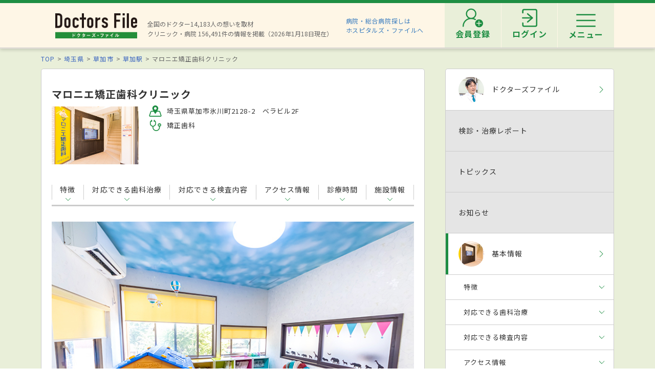

--- FILE ---
content_type: text/html; charset=utf-8
request_url: https://doctorsfile.jp/h/183943/
body_size: 66869
content:
<!DOCTYPE html>
<html>
<head>
    <!-- Google Tag Manager -->
  <script>(function(w,d,s,l,i){w[l]=w[l]||[];w[l].push({'gtm.start':
  new Date().getTime(),event:'gtm.js'});var f=d.getElementsByTagName(s)[0],
  j=d.createElement(s),dl=l!='dataLayer'?'&l='+l:'';j.async=true;j.src=
  'https://www.googletagmanager.com/gtm.js?id='+i+dl;f.parentNode.insertBefore(j,f);
  })(window,document,'script','dataLayer','GTM-WRPW6HF');</script>
  <!-- End Google Tag Manager -->


  <meta http-equiv="Content-Type" content="text/html; charset=UTF-8" />
  <meta http-equiv="Content-Language" content="ja">
  <title>マロニエ矯正歯科クリニック（草加市/草加駅）｜ドクターズ・ファイル</title>
    <link rel="canonical" href="https://doctorsfile.jp/h/183943/" />
  <meta name="description" content="マロニエ矯正歯科クリニック（草加市/草加駅）の病院詳細情報をドクターズ・ファイルが紹介。マロニエ矯正歯科クリニックは矯正歯科など1科目を診療可能。「女性医師在籍」「日曜診療」などの特徴、診療時間、電話番号、最寄駅、先生の経歴、対応できる検査・治療などの情報を掲載。" />
  <meta name="keywords" content="マロニエ矯正歯科クリニック,栗田容輔院長,矯正歯科,草加駅,草加市,埼玉県,病院,クリニック,施設,ドクターズファイル" />
  <meta name="google-site-verification" content="R4qYeZNwUgo0bi6qpZHtYSh7zj50zKUoQ-v5s0GYGEM" />
  <!-- OGP -->
  <meta property="og:title" content="マロニエ矯正歯科クリニック（草加市/草加駅）｜ドクターズ・ファイル">
  <meta property="og:description" content="マロニエ矯正歯科クリニック（草加市/草加駅）の病院詳細情報をドクターズ・ファイルが紹介。マロニエ矯正歯科クリニックは矯正歯科など1科目を診療可能。「女性医師在籍」「日曜診療」などの特徴、診療時間、電話番号、最寄駅、先生の経歴、対応できる検査・治療などの情報を掲載。">
  <meta property="og:image" content="https://prod-df-public.s3.amazonaws.com/uploads/doctorhospital/img_url1/335257/1.jpg">
  <meta property="og:type" content="article">
  <meta property="og:url" content="https://doctorsfile.jp/h/183943/">
  <meta property="og:site_name" content='ドクターズ・ファイル'>
  <meta property="og:locale" content='ja_JP'>
  <meta property="fb:app_id" content='444850432340910'>
  <!-- /OGP -->
  <!-- PushTracker -->
  <link rel="manifest" href="/manifest.json" />
  <link rel="icon" href="/favicon.ico">
  <script>
    window.ptsdkConfig = {
      readyFunc: function() {
        ptsdk.createBeaconDetail();
        ptsdk.updateAttributes([
              {key: 'hid_1', value: '183943'},
              {key: 'hid_2', value: ''},
              {key: 'hid_3', value: ''},
              {key: 'hid_4', value: ''},
              {key: 'hid_5', value: ''},
              {key: 'hid_6', value: ''},
              {key: 'hid_7', value: ''},
              {key: 'hid_8', value: ''},
              {key: 'hid_9', value: ''},
              {key: 'hid_10', value: ''},
            {key: 'di_kanto', value: ''},
            {key: 'st_kanto', value: '2100216'}
        ]);
      },
      autoSubscribe: true
    };
  </script>
  <meta name="viewport" content="width=device-width, initial-scale=1">
  <script src="https://doctorsfile.jp/push_tracker/pt-sdk.js" data-app-id="9a0895693505" data-scope="/" data-config-url="https://pt.appirits.com/js/svc/9a0895693505/pt-service.json" data-dialogurl="https://pt.appirits.com/js/dig/9a0895693505/dialog.json"></script>
  <!-- /PushTracker -->
  
  <link rel="stylesheet" media="all" href="/assets/renewal-16941b64fd5becfbe91e5d38678de23d1c0b43db8f58995e9083dd41bdd1cf0f.css" />
  <script src="/assets/renewal_application-b1abc147d1b6685a441108a8838a56c3025dd5b485a4df668707d7e88c7a39bd.js" data-turbolinks-track="true"></script>
  <script src="/assets/web_beacon_all-714fd60f174767431487bb17065654ef37e7bba010c21ef8ce92b1c0c7ebcf23.js" data-turbolinks-track="true"></script>
    <script src="/assets/slick-4ee149e0fd6cdfc596b84dc0a9385cfd567393150d67cf9f8edc030727c88202.js" data-turbolinks-track="true"></script>
  <meta name="csrf-param" content="authenticity_token" />
<meta name="csrf-token" content="D7yeVG9Ur805icq3ZAFDPCKidDVS/vZNJkbTWeHFZ03lCQM6v+03ihlJ+o7Rj2yzoQNXnATqoNUK9AMrvHP4mg==" />
    <script type="application/ld+json">
  {
    "@context": "http://schema.org",
    "@type": "BreadcrumbList",
    "itemListElement":
    [
              {
                "@type": "ListItem",
                "position": 1,
                "item":
                {
                  "@id": "https://doctorsfile.jp/",
                  "name": "TOP"
                }
              },
              {
                "@type": "ListItem",
                "position": 2,
                "item":
                {
                  "@id": "https://doctorsfile.jp/search/pf11",
                  "name": "埼玉県"
                }
              },
              {
                "@type": "ListItem",
                "position": 3,
                "item":
                {
                  "@id": "https://doctorsfile.jp/search/pv550",
                  "name": "草加市"
                }
              },
              {
                "@type": "ListItem",
                "position": 4,
                "item":
                {
                  "@id": "https://doctorsfile.jp/search/st4625",
                  "name": "草加駅"
                }
              }
    ]
  }
  </script>

  
</head>
<body>
    <!-- Google Tag Manager (noscript) -->
  <noscript><iframe src="https://www.googletagmanager.com/ns.html?id=GTM-WRPW6HF"
  height="0" width="0" style="display:none;visibility:hidden"></iframe></noscript>
  <!-- End Google Tag Manager (noscript) -->

  
  <!-- ##### 共通ヘッダー ##### -->
<header class="header">
  <div class="header-in">
      <div class=" header-logo header-logo__image">
        <a href="/"><img alt="全国の頼れるドクター・クリニック・医者・病院を検索できるドクターズ・ファイル" src="/assets/common/logo-8cc987ecbe8023a9dd3612e5065e920380fd617d939cf1e1e28ff003b8fe03d1.png" /></a>
      </div>

      <p class="header-data">
        全国のドクター14,183人の想いを取材<br>
        クリニック・病院 156,491件の情報を掲載（2026年1月18日現在）
      </p>
      <ul class="header-utility" style=>
  <li>
    <a href="http://hospitalsfile.doctorsfile.jp" class="header-utility__hf" target="_blank">病院・総合病院探しは<br>ホスピタルズ・ファイルへ</a>
  </li>
  <li style="display:none;">
    <div class="header-utility__item header-utility__item--search js-header-search">検索</div>
    <div class="header-search">
      <div class="freesearch">
        <div class="refine-box">
          <form action="/search/" accept-charset="UTF-8" method="post"><input type="hidden" name="authenticity_token" value="LMCybiTueb88OpvOpYdMb6oTLsor7OCDNN2IN/LKmBnGdS8A9Ffh+Bz6q/cQCWPgKbINY334thsYb1hFr3wHzg==" />
            <div class="header-search-in">
              <div class="header-search__word">
                <input type="text" name="search_conds[keyword]" id="search_conds_keyword" value="" placeholder="キーワードで探す：エリア・駅名、診療科目、医院名など" class="freeword general header-search__input input-text" />
              </div>
              <input type="submit" value="検索" class="freeword_submit header-search__button button">
              <div class="header-search__close js-header-search-close">キャンセル</div>
            </div>
</form>        </div>
      </div>
    </div>
  </li>

  <li>
    <nav class="header-menu">
      <ul class="header-menu-list">
          <li class="header-menu-list__item">
            <a class="header-menu-list__link header-menu-list__link--register" href="https://appt.doctorsfile.jp/member/register/"><p class="header-menu-list__text">会員登録</p></a>
          </li>
          <li class="header-menu-list__item">
            <a class="header-menu-list__link header-menu-list__link--login" href="https://appt.doctorsfile.jp/member/login/"><p class="header-menu-list__text">ログイン</p></a>
          </li>
        <li class="header-utility__list js-header-menu">
          <div class="header-utility__item header-utility__item--menu"></div>
          <span class="header-utility__list--text">メニュー</span>
        </li>
      </ul>
    </nav>
  </li>
</ul>
      <!-- メニュー start -->
<div class="header-nav">
    <div class="header-menu-modal">
      <div class="header-menu-modal__main">
        <p class="header-menu-modal__title">ドクターズ・ファイル会員でできること</p>
        <h1 class="header-menu-modal__main-title"><span class="header-menu-modal__main-dot">予約情報</span>をマイページ上で<span class="header-menu-modal__main-dot">管理</span>できます！<span class="header-menu-modal__main-asterisk">※</span></h1>
      </div>
      <div class="header-menu-modal__bookings">
        <div class="header-menu-modal__booking header-menu-modal__booking--archive">
          <p class="header-menu-modal__booking-text">過去の予約を一覧化</p>
        </div>
        <div class="header-menu-modal__booking header-menu-modal__booking--details">
          <p class="header-menu-modal__booking-text">予約内容の確認</p>
        </div>
        <div class="header-menu-modal__booking header-menu-modal__booking--cancel">
          <p class="header-menu-modal__booking-text">予約の変更・キャンセル※</p>
        </div>
      </div>
      <p class="header-menu-modal__note">※一部対象外の医療機関もありますので、あらかじめご了承ください</p>
      <div class="header-menu-modal__details">
        <div class="header-menu-modal__detail">
          <p class="header-menu-modal__detail-text">会員登録がお済みでない方は</p>
          <a class="header-menu-modal__button header-menu-modal__button--register" href="https://appt.doctorsfile.jp/member/register/">
            <div class="header-menu-modal__icon header-menu-modal__icon--register"></div>
            <span class="header-menu-modal__button--sign-up">会員登録をする</span>
            <div class="header-menu-modal__icon header-menu-modal__icon--arrow"></div>
</a>        </div>
        <div class="header-menu-modal__detail">
          <p class="header-menu-modal__detail-text">すでに会員の方は</p>
          <a class="header-menu-modal__button header-menu-modal__button--login" href="https://appt.doctorsfile.jp/member/login/">
            <div class="header-menu-modal__icon header-menu-modal__icon--login"></div>
            <span class="header-menu-modal__button--login-text">ログインをする</span>
            <div class="header-menu-modal__icon header-menu-modal__icon--arrow--login"></div>
</a>        </div>
      </div>
    </div>

  <div class="box-in menu box-column">

    <!-- 症状から探す・ドクターを探す start -->
    <div class="menu__box box-column__3">
      <p class="menu__heading"><i class="ico-symptoms menu__icon"></i>症状から探す</p>
      <ul class="menu-primary">
        <li class="menu-primary__list">
          <a href="/medication_symptoms/" class="menu-primary__item">症状から探すTOPへ</a>
          <ul class="menu-secondary">
              <li class="menu-secondary__list">
                <a class="menu-secondary__item js-scroll" href="/medication_symptoms/#subcategory_30">女性特有の症状</a>
              </li>
              <li class="menu-secondary__list">
                <a class="menu-secondary__item js-scroll" href="/medication_symptoms/#subcategory_31">男性特有の症状</a>
              </li>
              <li class="menu-secondary__list">
                <a class="menu-secondary__item js-scroll" href="/medication_symptoms/#subcategory_32">子どもによく見られる症状</a>
              </li>
              <li class="menu-secondary__list">
                <a class="menu-secondary__item js-scroll" href="/medication_symptoms/#subcategory_33">高齢者によく見られる症状</a>
              </li>
          </ul>
        </li>
      </ul>
      <!--
        <p class="menu__heading"><i class="ico-doctor menu__icon"></i>ドクターを探す</p>
        <ul class="menu-primary">
          <li class="menu-primary__list">
            <a class="menu-primary__item" href="/df/">ドクターズファイル一覧へ</a>
          </li>
        </ul>
      -->
    </div>
    <!-- 症状から探す・ドクターを探す end -->

    <!-- 病気を知る start -->
    <div class="menu__box box-column__3">
      <p class="menu__heading"><i class="ico-sick menu__icon"></i>病気を知る</p>
      <ul class="menu-primary">
        <li class="menu-primary__list">
          <a href="/medication/" class="menu-primary__item">病気一覧へ</a>
          <ul class="menu-secondary">
              <li class="menu-secondary__list">
                <a class="menu-secondary__item" href="/medication/search/1/">頭の病気一覧</a>
              </li>
              <li class="menu-secondary__list">
                <a class="menu-secondary__item" href="/medication/search/3/">眼の病気一覧</a>
              </li>
              <li class="menu-secondary__list">
                <a class="menu-secondary__item" href="/medication/search/4/">鼻の病気一覧</a>
              </li>
              <li class="menu-secondary__list">
                <a class="menu-secondary__item" href="/medication/search/8/">歯の病気一覧</a>
              </li>
              <li class="menu-secondary__list">
                <a class="menu-secondary__item" href="/medication/search/13/">おなかの病気一覧</a>
              </li>
              <li class="menu-secondary__list">
                <a class="menu-secondary__item" href="/medication/search/24/">皮膚の病気一覧</a>
              </li>
              <li class="menu-secondary__list">
                <a class="menu-secondary__item" href="/medication/search/29/">こころの病気一覧</a>
              </li>
              <li class="menu-secondary__list">
                <a class="menu-secondary__item" href="/medication/search/34/">その他の病気一覧</a>
              </li>
          </ul>
        </li>
      </ul>
    </div>
    <!-- 病気を知る start -->

    <!-- クリニック・病院を探す start -->
    <div class="menu__box box-column__3">
      <p class="menu__heading"><i class="ico-hospital menu__icon"></i>クリニック・病院を探す</p>
      <ul class="menu-primary">
        <li class="menu-primary__list">
          <a href="/#easy-search" class="menu-primary__item">クリニック・病院検索TOPへ</a>
          <ul class="menu-secondary">
              <li class="menu-secondary__list">
                <a class="menu-secondary__item" href="/search/ms1/">内科のクリニック・病院一覧</a>
              </li>
              <li class="menu-secondary__list">
                <a class="menu-secondary__item" href="/search/ms27/">整形外科のクリニック・病院一覧</a>
              </li>
              <li class="menu-secondary__list">
                <a class="menu-secondary__item" href="/search/ms44/">産婦人科のクリニック・病院一覧</a>
              </li>
              <li class="menu-secondary__list">
                <a class="menu-secondary__item" href="/search/ms47/">小児科のクリニック・病院一覧</a>
              </li>
              <li class="menu-secondary__list">
                <a class="menu-secondary__item" href="/search/ms52/">皮膚科のクリニック・病院一覧</a>
              </li>
              <li class="menu-secondary__list">
                <a class="menu-secondary__item" href="/search/ms54/">眼科のクリニック・病院一覧</a>
              </li>
              <li class="menu-secondary__list">
                <a class="menu-secondary__item" href="/search/ms55/">耳鼻咽喉科のクリニック・病院一覧</a>
              </li>
              <li class="menu-secondary__list">
                <a class="menu-secondary__item" href="/search/ms62/">心療内科のクリニック・病院一覧</a>
              </li>
              <li class="menu-secondary__list">
                <a class="menu-secondary__item" href="/search/ms72/">歯科のクリニック・病院一覧</a>
              </li>
          </ul>
        </li>
      </ul>
    </div>
    <!-- クリニック・病院を探す start -->

    <!-- 他サイトリンク start -->
    <div class="menu-other">
      <ul class="menu-other__wrap">
        <li class="menu-other__list">
          <a href="http://hospitalsfile.doctorsfile.jp/" class="menu-other__item" target="_blank">
            <div class="menu-other__image">
              <img alt="全国の病院・総合病院・大病院を独自取材をもとにご紹介する医療情報サイト「ホスピタルズ・ファイル」" src="/assets/common/logo_hf-2749dd5ad3816d8f504281f794570494a47929e8b9128e0bcc2df6bba2b25526.png" />
            </div>
            <p class="menu-other__desc">全国の病院・総合病院・大病院を独自取材をもとにご紹介する医療情報サイト「ホスピタルズ・ファイル」</p>
          </a>
        </li>

        <li class="menu-other__list">
          <a href="/jobs/" class="menu-other__item" target="_blank">
            <div class="menu-other__image">
              <img alt="看護師・歯科衛生士・受付スタッフなど医療従事者向け求人情報サイト「ドクターズ・ファイル ジョブズ」" src="/assets/common/logo_dfj-6a872fd1b714157cdf938530789e533aefaa501df9daece5098811ac0d9e3dea.png" />
            </div>
            <p class="menu-other__desc">看護師・歯科衛生士・受付スタッフなど医療従事者向け求人情報サイト「ドクターズ・ファイル ジョブズ」</p>
          </a>
        </li>

        <li class="menu-other__list">
          <a href="http://kaifukuki.doctorsfile.jp" class="menu-other__item" target="_blank">
            <div class="menu-other__image">
              <img alt="回復期のリハビリテーションに関する情報をご紹介する「回復期リハビリテーション.net」" src="/assets/common/logo_kaifukuki-88342a510c841f4eb430aa955d8807d80c23f49fe909b27864366c99335ae161.jpg" />
            </div>
            <p class="menu-other__desc">回復期のリハビリテーションに関する情報をご紹介する「回復期リハビリテーション.net」</p>
          </a>
        </li>

        <li class="menu-other__list">
          <a href="http://animal.doctorsfile.jp" class="menu-other__item" target="_blank">
            <div class="menu-other__image">
              <img alt="動物病院や獣医師を独自取材をもとにご紹介する動物病院情報サイト「動物病院ドクターズ・ファイル」" src="/assets/common/logo_df_animal-24b87613505f6fde6d3e38b8a6a698c0d9f375d78c6419a557e0cedc8675bfbf.png" />
            </div>
            <p class="menu-other__desc">動物病院や獣医師を独自取材をもとにご紹介する動物病院情報サイト「動物病院ドクターズ・ファイル」</p>
          </a>
        </li>
      </ul>
    </div>
    <!-- 他サイトリンク start -->

  </div>
</div>
<!-- メニュー end -->

  </div>
</header>
<!-- トップのみエスカレが違う -->
<!-- ##### 共通ヘッダー end ##### -->

  <main class="main">
    <div class="box03 main-clinic-info" id="clinic-183943">

  <!-- ##### パンくず start ##### -->
  <!-- パンくずリスト -->
      <ol class="pkz">

    <li class="pkz__list">
    <a class="pkz__link" href="/">TOP</a></li>
<li class="pkz__list">
    <a class="pkz__link" href="/search/pf11">埼玉県</a></li>
<li class="pkz__list">
    <a class="pkz__link" href="/search/pv550">草加市</a></li>
<li class="pkz__list">
    <a class="pkz__link" href="/search/st4625">草加駅</a></li>
<li class="pkz__list">
    マロニエ矯正歯科クリニック</li>


    </ol>

  <!-- ##### パンくず end ##### -->

  <script type="application/ld+json">
  {
    "@context": "http://schema.org",
    "@type": "MedicalOrganization",
    "name": "マロニエ矯正歯科クリニック",
    "telephone": "048-959-9087",
      "address":{
        "@type": "PostalAddress",
        "postalCode": "340-0034",
        "addressRegion": "埼玉県",
        "addressLocality": "草加市",
        "streetAddress": "氷川町2128-2"
      }
  }
  </script>

  <!-- ##### メイン・サブカラム構成 start ##### -->
  <div class="box-in box-column box-content--connect">

    <!-- ##### 基本情報 start ##### -->
    <div class="box-column__main">

      <article class="clinic">

        <!-- ##### 基本情報 ヘッダー start ##### -->
<header class="clinic__header">
  <h1 class="clinic__heading">
    <span></span>
    マロニエ矯正歯科クリニック
  </h1>

  <div class="box-column">
      <div class="clinic__image">
        <img alt="マロニエ矯正歯科クリニック 草加市 草加駅から徒歩5分圏内の場所にある" src="https://prod-df-public.s3.amazonaws.com/uploads/doctorhospital/img_url1/335257/search_1.jpg" />
      </div>

    <div class="clinic__summary">
      <ul class="clinic-data">
          <li class="clinic-data__list">
            <i class="ico-area"></i>
            埼玉県草加市氷川町2128-2　ベラビル2F
          </li>



          <li class="clinic-data__list">
            <i class="ico-subject"></i>

              <ul class="clinic-data-subject">
                  <li class="clinic-data-subject__list">矯正歯科</li>
              </ul>
          </li>
      </ul>

    </div>
  </div>
</header>
<!-- ##### 基本情報 ヘッダー end ##### -->


        <!-- ##### ページ内リンク ヘッダー start ##### -->
        <ul class="clinic-contents">
              <li class="clinic-contents__list"><a class="clinic-contents__item js-scroll" href="#feature">特徴</a></li>
                <li class="clinic-contents__list"><a class="clinic-contents__item js-scroll" href="#dental-treatment">対応できる歯科治療</a></li>
                <li class="clinic-contents__list"><a class="clinic-contents__item js-scroll" href="#examination">対応できる検査内容</a></li>
          <li class="clinic-contents__list"><a class="clinic-contents__item js-scroll" href="#access">アクセス情報</a></li>
            <li class="clinic-contents__list"><a class="clinic-contents__item js-scroll" ga_ev_click="timetable" href="#timetable">診療時間</a></li>
          <li class="clinic-contents__list"><a class="clinic-contents__item js-scroll" href="#info">施設情報</a></li>
        </ul>
        <!-- ##### ページ内リンク ヘッダー end ##### -->

        <!-- ##### HF誘導バナー start ##### -->
        <!-- ##### HF誘導バナー end ##### -->

          <!-- ##### 基本情報 スライダー start ##### -->
          <div class="clinic-image clinic__box">
            <!-- メインスライダー start -->
            <div class="clinic-image__main js-slide-main">
                  <div>
                    <img alt="マロニエ矯正歯科クリニック 草加市 草加駅から徒歩5分圏内の場所にある" src="https://prod-df-public.s3.amazonaws.com/uploads/doctorhospital/img_url1/335257/1.jpg" />
                      <p class="clinic-image__caption">草加駅から徒歩5分圏内の場所にある</p>
                  </div>
                  <div>
                    <img alt="マロニエ矯正歯科クリニック 草加市 カラフルで広々としたキッズスペース" src="https://prod-df-public.s3.amazonaws.com/uploads/doctorhospital/img_url2/335257/20211215_2.jpg" />
                      <p class="clinic-image__caption">カラフルで広々としたキッズスペース</p>
                  </div>
                  <div>
                    <img alt="マロニエ矯正歯科クリニック 草加市 プライバシーに配慮し、診察室はすべて個室または半個室" src="https://prod-df-public.s3.amazonaws.com/uploads/doctorhospital/img_url3/335257/20211215_3.jpg" />
                      <p class="clinic-image__caption">プライバシーに配慮し、診察室はすべて個室または半個室</p>
                  </div>
                  <div>
                    <img alt="マロニエ矯正歯科クリニック 草加市 骨や歯の形態を立体的に見ることができるCTを完備" src="https://prod-df-public.s3.amazonaws.com/uploads/doctorhospital/img_url4/335257/20211215_4.jpg" />
                      <p class="clinic-image__caption">骨や歯の形態を立体的に見ることができるCTを完備</p>
                  </div>
                  <div>
                    <img alt="マロニエ矯正歯科クリニック 草加市 口腔内スキャナーを活用し、わかりやすい説明に努める" src="https://prod-df-public.s3.amazonaws.com/uploads/doctorhospital/img_url5/335257/5.jpg" />
                      <p class="clinic-image__caption">口腔内スキャナーを活用し、わかりやすい説明に努める</p>
                  </div>
            </div>
            <!-- メインスライダー end -->

            <!-- サムネイルスライダー start -->
            <div class="clinic-image__thumb">
              <!-- 1件 -->
                  <div class="clinic-image__thumb-image js-slide-thumb">
                    <img class="ga-ev-hospital_img" alt="マロニエ矯正歯科クリニック 草加市 草加駅から徒歩5分圏内の場所にある" src="https://prod-df-public.s3.amazonaws.com/uploads/doctorhospital/img_url1/335257/icon_1.jpg" />
                  </div>
                  <div class="clinic-image__thumb-image js-slide-thumb">
                    <img class="ga-ev-hospital_img" alt="マロニエ矯正歯科クリニック 草加市 カラフルで広々としたキッズスペース" src="https://prod-df-public.s3.amazonaws.com/uploads/doctorhospital/img_url2/335257/icon_20211215_2.jpg" />
                  </div>
                  <div class="clinic-image__thumb-image js-slide-thumb">
                    <img class="ga-ev-hospital_img" alt="マロニエ矯正歯科クリニック 草加市 プライバシーに配慮し、診察室はすべて個室または半個室" src="https://prod-df-public.s3.amazonaws.com/uploads/doctorhospital/img_url3/335257/icon_20211215_3.jpg" />
                  </div>
                  <div class="clinic-image__thumb-image js-slide-thumb">
                    <img class="ga-ev-hospital_img" alt="マロニエ矯正歯科クリニック 草加市 骨や歯の形態を立体的に見ることができるCTを完備" src="https://prod-df-public.s3.amazonaws.com/uploads/doctorhospital/img_url4/335257/icon_20211215_4.jpg" />
                  </div>
                  <div class="clinic-image__thumb-image js-slide-thumb">
                    <img class="ga-ev-hospital_img" alt="マロニエ矯正歯科クリニック 草加市 口腔内スキャナーを活用し、わかりやすい説明に努める" src="https://prod-df-public.s3.amazonaws.com/uploads/doctorhospital/img_url5/335257/icon_5.jpg" />
                  </div>
            </div>
            <!-- サムネイルスライダー end -->
          </div>
          <!-- ##### 基本情報 スライダー end ##### -->

          <!-- ##### 基本情報 特徴 start ##### -->
            <section id="feature" class="clinic__box">
              <h2 class="sub-head01">特徴</h2>
                <p class="clinic__text">東武スカイツリーラインという愛称で知られる東武伊勢崎線の草加駅西口からすぐ、便利な立地のビルの2・3階に「マロニエ矯正歯科クリニック」はある。栗田容輔院長は、東京歯科大学在学中から矯正治療の専門家を志し、大学病院に勤務しながら研鑽を積んできた専門家だ。2017年の開院以来、「目立たない矯正治療をすべての患者に」をモットーに掲げ、表側矯正では透明なブラケットとホワイトワイヤーを標準的に使用し、追加料金はかからないシステムをとる。他にも裏側矯正やマウスピース型装置を用いた矯正など目立たない矯正方法を用意して、患者の選択できる幅を広げている。院長のほかには常勤の女性の歯科医師と非常勤の歯科医師が診療を担当。歯科衛生士の教育にも力を入れている。子連れで受診する母親患者や、小児矯正の子どもの付き添いで来る母親が多いことから、女性や子どもたちに配慮したサービスも。「子どもの手が離れるまで自分のことは後回し」と思っている人にこそ来てもらいたいとの思いから、女性が通いやすい矯正歯科医院をめざしている。</p>
                <ul class="tag-clinic-list">
                      <li class="tag-clinic-list__item">女性医師在籍</li>
                      <li class="tag-clinic-list__item">日曜診療</li>
                      <li class="tag-clinic-list__item">キッズスペースあり</li>
                      <li class="tag-clinic-list__item">駐車場あり</li>
                      <li class="tag-clinic-list__item">駅徒歩5分圏内</li>
                      <li class="tag-clinic-list__item">予約可</li>
                </ul>
            </section>
          <!-- ##### 基本情報 特徴 end ##### -->

        <!-- ##### 基本情報 動画 start ##### -->
        <!-- ##### 基本情報 動画 end ##### -->

        <!-- ##### 限定公開 ドクターズファイル start ##### -->
        <!-- ##### 限定公開 ドクターズファイル end ##### -->

        <!-- ##### 基本情報 ドクターズファイル start ##### -->
          <section class="clinic__box">
            <h2 class="sub-head01">
              <i class="ico-article"></i>
              取材記事
            </h2>
            <p class="feature-box__title">ドクターズファイル</p>
              <a class="clinic-media-box" href="/h/183943/df/1/">
                  <div class="clinic-media-box__image"><img alt="栗田容輔院長 マロニエ矯正歯科クリニック" src="https://prod-df-public.s3.amazonaws.com/uploads/doctordf/img_title_url/69224/20211215_main.jpg" /></div>
                <div class="clinic-media-box__text">
                    <p class="clinic-media-box__title">目立ちにくい矯正で口もとのコンプレックスの解消を</p>
                    <p class="clinic-media-box__name">栗田 容輔 院長</p>
                    <p class="clinic-media-box__clinic">マロニエ矯正歯科クリニック</p>
                </div>
</a>          </section>
        <!-- ##### 基本情報 ドクターズファイル end ##### -->

          <!-- ##### 関連記事 start ##### -->

          <!-- ##### 関連記事 end ##### -->

          <!-- ##### 基本情報 検査内容 start ##### -->
              <section id="dental-treatment" class="clinic__box clinic-price">
                <h2 class="sub-head01">対応できる歯科治療</h2>
                    <a class="is-link" href="/h/183943/dental_expense/">
                      <i class="ico-fee"></i>自由診療の料金表はこちら
</a>                    <div class="clinic-dental-type">
                      <div class="clinic-dental-type__title">矯正歯科</div>
                          <span class="clinic-orthodontics-flg">
                            <div class="clinic-orthodontics-flg__icon">
                                <img src="/assets/common/orthodontics_child-1322d8dfb6e1f737c2c9781356359964fe1e9b699218596f50a3838030960457.svg" alt="Orthodontics child" />
                                <img src="/assets/common/orthodontics_adult-25d5f977e7ee6cb16fce5f7dcb549307a972d0c4becb963524c4e788937344ec.svg" alt="Orthodontics adult" />
                            </div>
                          </span>
                    </div>
                    <ul class="tag-clinic-list">
                        <li class="tag-clinic-list__item">歯列矯正</li>
                        <li class="tag-clinic-list__item">マウスピース型装置を用いた矯正</li>
                    </ul>
              </section>
              <section id="examination" class="clinic__box">
                <h2 class="sub-head01">対応できる検査内容</h2>
                <ul class="tag-clinic-list">
                      <li class="tag-clinic-list__item">レントゲン検査</li>
                </ul>
              </section>
          <!-- ##### 基本情報 検査内容 end ##### -->


          <!-- ##### 基本情報 お知らせ start ##### -->
            <!-- ##### 基本情報 お知らせ end ##### -->

        <!-- ##### 基本情報 アクセス start ##### -->
        <section id="access" class="clinic__box">
          <h2 class="sub-head01">アクセス情報</h2>
            <table class="table-clinic">
              <tbody>
                <tr>
                  <th rowspan="2" class="table-clinic__head">交通手段</th>
                    <td class="table-clinic__data">
                      <ul class="table-clinic__traffic">
                        <li><i class="ico-railway"></i></li>
                          <li>東武伊勢崎線　草加駅</li>
                      </ul>
                    </td>
                </tr>
                    <tr>
                      <td class="table-clinic__data">
                        <ul class="table-clinic__traffic">
                          <li><i class="ico-car clinic__icon"></i></li>
                            <li>駐車場　有／10台</li>
                        </ul>
                      </td>
                    </tr>
              </tbody>
            </table>

          <!-- 地図表示 start -->
            <div class="clinic__map">
              <div style="border:1px solid #ccc;margin:0;line-height:0;">
                <iframe src='https://www.google.com/maps/embed/v1/place?key=AIzaSyD0ivj124UI9gCeW9eN6l08w-ZnzE7kG1k&amp;center=35.8286235,139.80198859999996&amp;q=35.8286235,139.80198859999996&amp;zoom=15'
                  style="width: 704px; height: 299px;" frameborder="0" scrolling="no" marginheight="0" marginwidth="0"></iframe>
              </div>
            </div>
          <!-- 地図表示 end -->
        </section>
        <!-- ##### 基本情報 アクセス end ##### -->


        <!-- ##### 基本情報 診療時間 start ##### -->
          <section id="timetable" class="clinic__box">
            <h2 class="sub-head01">診療時間</h2>
                <div class="table-time-wrap">
                  <table class="table-time">
                    <caption class="table-time__caption">
                      
                    </caption>
                    <tbody>
                        <tr>
                            <th class="table-time__head">時間</th>
                            <th class="table-time__head">月</th>
                            <th class="table-time__head">火</th>
                            <th class="table-time__head">水</th>
                            <th class="table-time__head">木</th>
                            <th class="table-time__head">金</th>
                            <th class="table-time__head">土</th>
                            <th class="table-time__head">日</th>
                            <th class="table-time__head">祝</th>
                        </tr>
                          <tr>
                              <td class="table-time__data">09:30～13:00</td>
                              <td class="table-time__data">●</td>
                              <td class="table-time__data">○</td>
                              <td class="table-time__data">○</td>
                              <td class="table-time__data">○</td>
                              <td class="table-time__data">●</td>
                              <td class="table-time__data">－</td>
                              <td class="table-time__data">－</td>
                              <td class="table-time__data">－</td>
                          </tr>
                          <tr>
                              <td class="table-time__data">15:00～19:00</td>
                              <td class="table-time__data">●</td>
                              <td class="table-time__data">○</td>
                              <td class="table-time__data">○</td>
                              <td class="table-time__data">○</td>
                              <td class="table-time__data">●</td>
                              <td class="table-time__data">－</td>
                              <td class="table-time__data">－</td>
                              <td class="table-time__data">－</td>
                          </tr>
                          <tr>
                              <td class="table-time__data">09:30～12:30</td>
                              <td class="table-time__data">－</td>
                              <td class="table-time__data">－</td>
                              <td class="table-time__data">－</td>
                              <td class="table-time__data">－</td>
                              <td class="table-time__data">－</td>
                              <td class="table-time__data">●</td>
                              <td class="table-time__data">○</td>
                              <td class="table-time__data">－</td>
                          </tr>
                          <tr>
                              <td class="table-time__data">14:00～18:30</td>
                              <td class="table-time__data">－</td>
                              <td class="table-time__data">－</td>
                              <td class="table-time__data">－</td>
                              <td class="table-time__data">－</td>
                              <td class="table-time__data">－</td>
                              <td class="table-time__data">●</td>
                              <td class="table-time__data">○</td>
                              <td class="table-time__data">－</td>
                          </tr>
                        <tr>
                          <td class="table-time__info" colspan="9">
                            〇隔週診察
                          </td>
                        </tr>
                    </tbody>
                  </table>
                </div>
            <span style="font-size: 11px; color: #ef6950;">※変更などにより診療時間・休診日等が記載と異なる場合がございますのでご注意ください。</span>
          </section>
        <!-- ##### 基本情報 診療時間 end ##### -->



        <!-- ##### 基本情報 施設情報 start ##### -->
        <section id="info" class="clinic__box">
          <h2 class="sub-head01">施設情報</h2>
          <table class="table-clinic">
            <tbody><tr>
              <th class="table-clinic__head">施設名</th>
              <td class="table-clinic__data">
                マロニエ矯正歯科クリニック
              </td>
            </tr>
              <tr>
                <th class="table-clinic__head">診療科目</th>
                <td class="table-clinic__data">
                  <ul class="clinic-data-subject">
                      <li class="clinic-data-subject__text">矯正歯科</li>
                  </ul>
                </td>
              </tr>
              <tr>
                <th class="table-clinic__head">責任者</th>
                <td class="table-clinic__data">
                  栗田容輔院長<br>
                  <span class="is-text-s">
                        [学歴]
                          2010年
                        東京歯科大学卒業
                      <br>
                      [開業年] 2017年
                  </span>
                </td>
              </tr>
              <tr>
                <th class="table-clinic__head">電話番号</th>
                <td class="table-clinic__data ga-ev-hospital_tel">
                  048-959-9087
                </td>
              </tr>

              <tr>
                <th class="table-clinic__head">所在地</th>
                <td class="table-clinic__data">
                    〒340-0034
                  埼玉県草加市氷川町2128-2　ベラビル2F
                </td>
              </tr>
              <tr>
                <th class="table-clinic__head">公式サイト</th>
                <td class="table-clinic__data">
                  <a class="clinic__site" target="_blank" ga_ev_click="23" href="/h/183943/external_page/?history_no=0">http://marronnier-kyousei.com/</a>
                </td>
              </tr>
          </tbody></table>
        </section>

        <!-- ##### 基本情報 SNS start ##### -->
        <!-- ##### 基本情報 SNS end ##### -->

        <!-- ##### 基本情報 施設情報 end ##### -->


        <!-- ##### 基本情報 著書・DVD紹介 start ##### -->
        <!-- ##### 基本情報 著書・DVD紹介 end ##### -->

        <!-- ##### 基本情報 頼れるドクター start ##### -->
        <!-- ##### 基本情報 頼れるドクター end ##### -->

        <!-- ##### 基本情報 連携先医療機関 start ##### -->
        <!-- ##### 基本情報 連携先医療機関 end ##### -->

        <!-- ##### 編集部eyes ##### -->
          <div id="editorial_dept" class="editorial_dept-box">
    <div class="editorial_dept-box__inner">
      <div class="editorial_dept-box__intro">
        <div class="editorial_dept-icon--image"></div>
        <h2 class="editorial_dept-box__title">編集部eyes</h2>
          <p class="editorial_dept__text editorial_dept__text__sp">
            矯正の良い部分だけでなく、注意すべき点もきちんと話してくださる院長。「しっかりと理解・納得してから、治療を受けるかどうか決めてほしいのです」との言葉には、むしろ安心感がありました。また小児矯正も成人矯正も、すべてのケースで歯科用3DCTなどの検査を行っているそうです。装置の選択肢も多く、先生の前でも本音で相談できそうなクリニックでした。
          </p>
        <div class="editorial_dept-box__badge">会員限定コンテンツ</div>
      </div>

      <div class="editorial_dept-box__body">
        <p class="editorial_dept-box__text">
          実際に足を運んだ編集部だからこそ分かる<br class="editorial_dept-sp-only">クリニックの魅力をお届け！<br class="editorial_dept-sp-only">会員登録をしてチェック！
        </p>

        <div class="editorial_dept-box__buttons">
          <div class="editorial_dept__detail">
            <p class="editorial_dept__detail-text">ご登録は無料！</p>
            <a class="editorial_dept__button editorial_dept__button--register" href="https://appt.doctorsfile.jp/member/register/">
              <div class="editorial_dept__icon editorial_dept__icon--register"></div>
              <span class="editorial_dept__button--sign-up">会員登録をする</span>
              <div class="editorial_dept__icon editorial_dept__icon--arrow"></div>
</a>          </div>

          <div class="editorial_dept__detail">
            <p class="editorial_dept__detail-text">既に会員の方はこちら！</p>
            <a class="editorial_dept__button editorial_dept__button--login" href="https://appt.doctorsfile.jp/member/login/?redirect=https%3A%2F%2Fdoctorsfile.jp%2Fh%2F183943%2F">
              <div class="editorial_dept__icon editorial_dept__icon--login"></div>
              <span class="editorial_dept__button--login-text">ログインをする</span>
</a>          </div>
        </div>
      </div>
    </div>
  </div>


        <!-- ##### 基本情報 自由診療の目安 start ##### -->
          <section class="clinic__box clinic-price">
            <h2 class="sub-head01">自由診療費用の目安</h2>
            <a class="is-link" href="/private_practice/">
              <i class="ico-help"></i>自由診療とは
</a>              <p class="clinic__text no-margin">検査料／3万円、早期矯正治療／35万円、本格矯正治療／75万円、マウスピース型装置を用いた矯正／85万円、裏側矯正治療／105万円、再診料あり</p>
          </section>
        <!-- ##### 基本情報 自由診療の目安 end ##### -->

        <!-- ##### 注釈 start ##### -->
          <div class="feature-box">
            <p class="feature__note">
              ※歯科分野の記事に関しては、歯科技工士法に基づき記事の作成・情報提供をしております。<br>
              マウスピース型装置を用いた矯正については、効果・効能に関して個人差があるため、必ず歯科医師の十分な説明を受け同意のもと行うようにお願いいたします。
            </p>
          </div>
        <!-- ##### 注釈 end ##### -->

        <!-- 診療科目リンク start -->
          <div class="box-link">
            <p class="box-link__heading">近くのエリア・駅から同じ診療科目のクリニック・病院を探す</p>
            <table class="table-link">
              <tbody>
                  <tr>
                    <th class="table-link__head">草加市</th>
                    <td class="table-link__data">
                      <ul class="list-link-text">
                          <li class="list-link-text__list">
                            <a class="list-link-text__item" href="/search/ms73_pv550">矯正歯科</a>
                          </li>
                      </ul>
                    </td>
                  </tr>

                    <tr>
                      <th class="table-link__head">草加駅</th>
                      <td class="table-link__data">
                        <ul class="list-link-text">
                            <li class="list-link-text__list">
                              <a class="list-link-text__item" href="/search/ms73_st4625">矯正歯科</a>
                            </li>
                        </ul>
                      </td>
                    </tr>
              </tbody>
            </table>
          </div>
        <!-- 診療科目リンク end -->

        <!-- SNS start -->

        
<div class="sns">
  <div class="sns-share sns-share--pc">
    
        <div class="sns-share__item">
            <span class="sns-share__label">
              <img alt="記事をシェアする" src="/assets/sns/pc/share-1d01b1bb9781547fa16413f5f6736d59d0ddeb97cfe4198d77da398834d77b03.png" />
            </span>
          <a target="_blank" rel="nofollow noopener noreferrer" href="https://www.facebook.com/sharer/sharer.php?u=https://doctorsfile.jp/h/183943/">
            <img src="/assets/renew/ico_facebook-257949b0e3407872737fbe81e0c137dac2c0ad89cc9ad7230ef747e9abfbd374.svg" alt="Ico facebook" />
</a>        </div>
        <div class="sns-share__item">
          <a target="_blank" rel="nofollow noopener noreferrer" href="https://social-plugins.line.me/lineit/share?url=https://doctorsfile.jp/h/183943/">
            <img src="/assets/renew/ico_line-6afc40d9007164c0828ab9b26f35fe1170e4bb0a818936915bc05e1830782884.svg" alt="Ico line" />
</a>        </div>
        <div class="sns-share__item">
          <a target="_blank" rel="nofollow noopener noreferrer" href="https://twitter.com/intent/tweet?url=https://doctorsfile.jp/h/183943/&amp;text=マロニエ矯正歯科クリニック（草加市/草加駅）｜ドクターズ・ファイル">
            <img src="/assets/renew/ico_x-cf69b1e92dd9fe874bcea0fa9e45d0c5e209c7212505f75eb11ca1bc1a7c6775.svg" alt="Ico x" />
</a>        </div>
  </div>
</div>

        <!-- SNS end -->
      </article>

    </div>
    <!-- ##### 基本情報 end ##### -->

    <!-- ##### サイドメニュー start ##### -->
<div class="box-column__hospital_side">
  <div class="box-column__hospital_wrap">
    <nav class="clinic-nav">
      <ul class="clinic-nav-list">
        <li class="clinic-nav-list__list ">
            <a class="clinic-nav-list__item " href="/h/183943/df/1/">              <div class="clinic-nav-list__image">
                <img alt="栗田容輔院長 マロニエ矯正歯科クリニック" src="https://prod-df-public.s3.amazonaws.com/uploads/doctordf/img_title_url/69224/icon_20211215_main.jpg" />
              </div>
            <div class="clinic-nav-list__text ">ドクターズファイル</div>
</a>

        </li>

        <li class="clinic-nav-list__list ">
            <div class="clinic-nav-list__item--disabled">            <div class="clinic-nav-list__text ">検診・治療レポート</div>
</div>

        </li>

        <li class="clinic-nav-list__list ">
            <div class="clinic-nav-list__item--disabled">            <div class="clinic-nav-list__text ">トピックス</div>
</div>

        </li>

        <li class="clinic-nav-list__list ">
            <div class="clinic-nav-list__item--disabled">
              <div class="clinic-nav-list__text">お知らせ</div>
</div>        </li>

        <li class="clinic-nav-list__list js-current">
            <a class="clinic-nav-list__item is-current" href="/h/183943/">              <div class="clinic-nav-list__image">
                <img alt="マロニエ矯正歯科クリニック 草加市" src="https://prod-df-public.s3.amazonaws.com/uploads/doctorhospital/img_url1/335257/icon_1.jpg" />
              </div>
            <div class="clinic-nav-list__text">基本情報</div>
</a>

            <ul class="clinic-local-nav">
                  <li class="clinic-local-nav__list"><a class="clinic-local-nav__item js-scroll" href="#feature">特徴</a></li>
                    <li class="clinic-local-nav__list"><a class="clinic-local-nav__item js-scroll" href="#dental-treatment">対応できる歯科治療</a></li>
                    <li class="clinic-local-nav__list"><a class="clinic-local-nav__item js-scroll" href="#examination">対応できる検査内容</a></li>
              <li class="clinic-local-nav__list"><a class="clinic-local-nav__item js-scroll" href="#access">アクセス情報</a></li>
                <li class="clinic-local-nav__list"><a class="clinic-local-nav__item js-scroll" ga_ev_click="timetable" href="#timetable">診療時間</a></li>
              <li class="clinic-local-nav__list"><a class="clinic-local-nav__item js-scroll" href="#info">施設情報</a></li>
                <li class="clinic-local-nav__list"><a class="clinic-local-nav__item js-scroll" href="#editorial_dept">編集部eyes</a></li>
            </ul>
        </li>
          <li class="clinic-nav-list__list js-current">
              <a class="clinic-nav-list__item thanks_voice_item" href="/h/183943/thanks_voice/?previous_path=%2Fh%2F183943">
                <div class="clinic-nav-list__image thanks_voice_icon"><i class="ico-letter clinic-nav-list__icon"></i></div>
                <div class="clinic-nav-list__text">医療機関へありがとうを送る</div>
</a>          </li>
      </ul>

        <div class="clinic-relation">
          <a class="clinic-relation__link" target="_blank" href="/jobs/h/183943/offer/">
            <div class="clinic-relation__image">
              <img src="/assets/clinic/logo_dfj-e9a892d54ac5fc284edb8d46295f81b574b1b8bf0c9349cac6b99775deaf90b5.png" alt="Logo dfj" />
            </div>
            <p class="clinic-relation__text">ドクターズ・ファイル ジョブズに<br>求人情報を掲載中です</p>
</a>        </div>
    </nav>
  </div>

  <!-- ##### インタビューボタン start ##### -->
  <!-- ##### インタビューボタン end ##### -->
</div>

 <!-- ##### サイドメニュー end ##### -->

    <div class="access-count"><img src="https://doctorsfile.jp/access_count/access.jpg?hid=183943&amp;type=c_ma&amp;time=1768711742" alt="Access" /></div>

  </div>
  <!-- ##### メイン・サブカラム構成 end ##### -->
</div>
<!-- 近くのクリニックレコメンド -->
<!-- ##### 近くのクリニックレコメンド start ##### -->
  <div class="box02 box-content--middle other-clinics">
    <div class="box-in other-clinic">
      <h3 class="heading02">近隣の医療機関</h3>
      <ul class="list-clinic">
          <li class="list-clinic__list" id="clinic-167066">
            <a class="list-clinic__item" href="/h/167066/">
                <div class="list-clinic__image">
                  <img alt="草加クレイン歯科" src="https://prod-df-public.s3.amazonaws.com/uploads/doctorhospital/img_url1/356589/icon_CS_1_Z59339_20240702_0016.jpg" />
                </div>
              <div class="list-clinic__body">
                <p class="list-clinic__title">医療法人社団　友正会 草加クレイン歯科</p>
                <p class="list-clinic__area">(埼玉県/草加市)</p>
                <p class="list-clinic__subject">歯科、矯正歯科、小児歯科、歯科口腔外科</p>
              </div>
</a>          </li>
          <li class="list-clinic__list" id="clinic-164473">
            <a class="list-clinic__item" href="/h/164473/">
                <div class="list-clinic__image">
                  <img alt="氷川デンタルクリニック" src="https://prod-df-public.s3.amazonaws.com/uploads/doctorhospital/img_url1/361586/icon_164473_ma_1_1441961818.jpg" />
                </div>
              <div class="list-clinic__body">
                <p class="list-clinic__title">氷川デンタルクリニック</p>
                <p class="list-clinic__area">(埼玉県/草加市)</p>
                <p class="list-clinic__subject">歯科、矯正歯科、小児歯科、歯科口腔外科</p>
              </div>
</a>          </li>
          <li class="list-clinic__list" id="clinic-183550">
            <a class="list-clinic__item" href="/h/183550/">
                <div class="list-clinic__image">
                  <img alt="ラウレア歯科矯正歯科クリニック" src="https://prod-df-public.s3.amazonaws.com/uploads/doctorhospital/img_url1/358293/icon_CS1_Z17655_20170710_1.jpg" />
                </div>
              <div class="list-clinic__body">
                <p class="list-clinic__title">ラウレア歯科矯正歯科クリニック</p>
                <p class="list-clinic__area">(埼玉県/草加市)</p>
                <p class="list-clinic__subject">歯科、小児歯科、歯科口腔外科、矯正歯科</p>
              </div>
</a>          </li>
          <li class="list-clinic__list" id="clinic-147247">
            <a class="list-clinic__item" href="/h/147247/">
                <div class="list-clinic__image">
                  <img alt="LeaLea歯科・矯正歯科クリニック" src="https://prod-df-public.s3.amazonaws.com/uploads/doctorhospital/img_url1/356508/icon_1.jpg" />
                </div>
              <div class="list-clinic__body">
                <p class="list-clinic__title">医療法人社団マハロ会 LeaLea歯科・矯正歯科クリニック</p>
                <p class="list-clinic__area">(埼玉県/八潮市)</p>
                <p class="list-clinic__subject">歯科、小児歯科、歯科口腔外科、矯正歯科</p>
              </div>
</a>          </li>
      </ul>
    </div>
  </div>
<!-- ##### 近くのクリニックレコメンド end ##### -->

<!-- ##### バナー表示 start ##### -->
<!-- ##### バナー表示 end ##### -->


  </main>

  <footer class="footer">
      <!-- 共通フッター start -->
  <!-- ##### エスカレーションメニュー start ##### -->
<div class="box03 escalation">
  <p class="escalation__heading">悩みに寄り添うアプローチ</p>
  <ul class="escalation-nav">
    <li class="escalation-nav__list">
      <a href="/medication_symptoms/" class="escalation-nav__item">症状から調べる</a>
    </li>

    <li class="escalation-nav__list">
      <a href="/medication/" class="escalation-nav__item">病気を知る</a>
    </li>

    <li class="escalation-nav__list">
      <a href="/#easy-search" class="escalation-nav__item">クリニック・病院を探す</a>
    </li>

    <!--
    <li class="escalation-nav__list">
      <a href="/df/" class="escalation-nav__item">ドクターを探す</a>
    </li>
    -->
  </ul>
</div>
<!-- ##### エスカレーションメニュー end ##### -->


  <div class="box03 footer-copy">
    <p class="footer-copy__text">
      ドクターズ・ファイルは、身体の症状・悩みに合わせ、全国のクリニック・病院、ドクターの情報を調べることができる地域医療情報サイトです。</br>
      診療科目、行政区、沿線・駅、診療時間、医院の特徴などの基本情報だけでなく、気になる症状、病名、検査名などから条件に合ったクリニック・病院、ドクターを探すことができます。</br>
      医院情報だけでなく、独自取材に基づき、ドクターに関する情報（診療方針や得意な治療・検査など）も紹介。</br>
    </p>
  </div>
<!-- ご掲載に関するお問い合わせはこちら start -->
<div class="box02">
  <div class="footer-contact">
    <a href="/sales/" class="button-contact" target="_blank">ご掲載に関するお問い合わせはこちら</a>
  </div>
</div>
<!-- ご掲載に関するお問い合わせはこちら end -->
<!-- 掲載情報について start -->
  <div class="box03 footer-about">
    <p class="footer-about__heading">掲載情報について</p>
    <p class="footer-about__text">
        掲載している各種情報は、株式会社ギミック、またはティーペック株式会社が調査した情報をもとにしています。</br>
        出来るだけ正確な情報掲載に努めておりますが、内容を完全に保証するものではありません。</br>
        掲載されている医療機関へ受診を希望される場合は、事前に必ず該当の医療機関に直接ご確認ください。</br>
        当サービスによって生じた損害について、株式会社ギミック、およびティーペック株式会社ではその賠償の責任を一切負わないものとします。</br>
        情報に誤りがある場合には、お手数ですがドクターズ・ファイル編集部までご連絡をいただけますようお願いいたします。</br>
        なお、「マイナンバーカードの健康保険証利用可能な医療機関」の情報につきましては、厚生労働省の情報提供のもと、情報を掲出しております。
    </p>
  </div>
<!-- 掲載情報について end -->
  <a href="" class="pagetop js-scroll js-pagetop">TOP</a>

<div class="box01">
  <div class="footer-utility__box">
    <ul class="footer-utility">
      <li class="footer-utility__list"><a href="/terms/" class="footer-utility__item">ご利用にあたって</a></li>
      <li class="footer-utility__list"><a href=https://www.gimic.co.jp/privacy/ class="footer-utility__item" target="_blank">プライバシーポリシー</a></li>
      <li class="footer-utility__list"><a href="/mission/" class="footer-utility__item">医療広告ガイドラインについて</a></li>
      <li class="footer-utility__list"><a href="/contact/" class="footer-utility__item">お問い合わせ</a></li>
      <li class="footer-utility__list"><a href="https://gimic.co.jp/company/" class="footer-utility__item" target=”_blank”>運営会社</a></li>
    </ul>
    <p class="footer-utility__heading">医療機関の方</p>
    <ul class="footer-utility">
      <li class="footer-utility__list"><a href="/publish/" class="footer-utility__item">情報掲載にあたって</a></li>
      <li class="footer-utility__list"><a href="/contact/" class="footer-utility__item">お問い合わせ</a></li>
    </ul>
    <p class="footer-utility__heading">ドクターズ・ファイル会員の方</p>
    <ul class="footer-utility">
      <li class="footer-utility__list">
        <a class="footer-utility__item" href="https://appt.doctorsfile.jp/member/login/">ログイン</a>
      </li>
      <li class="footer-utility__list">
        <a class="footer-utility__item" href="https://appt.doctorsfile.jp/member/register/">会員登録</a>
      </li>
    </ul>
    <p class="footer-utility__pimage"><img src="/assets/common/privacy_mark-c944a0b249fbd10c0bd5740a10fe9a87924be21ad5aad883d0aa480adc872dae.png" alt="Privacy mark" /></p>
  </div>
</div>

<div class="box03">
  <div class="footer-login">
    <a href="/csadmin/" class="button-login" target="_blank">医療機関の方向け ログインページ</a>
  </div>
</div>

<small class="copyright"><a style='color: #fff;' href="https://gimic.co.jp/" target="_blank">&copy;2026Gimic Co.,Ltd.</a></small>
<!-- 共通フッター end -->

  </footer>

    
  <!-- オーバーレイ -->
  <div class="js-overlay js-interview-overlay"></div>

  <!-- モーダルウィンドウ -->
  <div class="popup js-interview-popup__body">
    <div class="js-interview-popup-close popup-close"></div>

    <form name="interview_request_complete" class="new_interview_request" id="new_interview_request" action="/h/183943/interview_request_complete/" accept-charset="UTF-8" data-remote="true" method="post"><input type="hidden" name="authenticity_token" value="wzPaYFkaWaD2WLosMQeC7pV66+l4zkxjoXZb3cfcuhYphkcOiaPB59aYihWEia1hFtvIQC7aGvuNxIuvmmolwQ==" />
      <dl class="form__wrap">
        <!-- 質問 start -->
        <dt class="form-title--wrap">
          <label class="form-title">
            クリニック・病院へのリクエスト内容を選択してください（複数選択可）
            <span class="form__error">＊必須項目</span>
          </label>
        </dt>
        <!-- 質問 end -->

        <!-- 回答 start -->
        <dd class="form__answer02 form__answer02--last">
            <label class="input-check input-check__margin">
              <input class="input-checkbox__input" type="checkbox" value="1" name="interview_request[a1][]" id="interview_request_a1_1" />
              <span class="input-check__text">
                ドクターの専門性や診療方針について知りたい
              </span>
            </label>
            <label class="input-check input-check__margin">
              <input class="input-checkbox__input" type="checkbox" value="2" name="interview_request[a1][]" id="interview_request_a1_2" />
              <span class="input-check__text">
                対応している治療や検査について知りたい
              </span>
            </label>
            <label class="input-check input-check__margin">
              <input class="input-checkbox__input" type="checkbox" value="3" name="interview_request[a1][]" id="interview_request_a1_3" />
              <span class="input-check__text">
                設備について知りたい
              </span>
            </label>
            <label class="input-check input-check__margin">
              <input class="input-checkbox__input" type="checkbox" value="5" name="interview_request[a1][]" id="interview_request_a1_5" />
              <span class="input-check__text">
                スタッフを含む医院の雰囲気について知りたい
              </span>
            </label>
            <label class="input-check input-check__margin">
              <input class="input-checkbox__input" type="checkbox" value="6" name="interview_request[a1][]" id="interview_request_a1_6" />
              <span class="input-check__text">
                予約機能を搭載してほしい
              </span>
            </label>
            <label class="input-check input-check__margin">
              <input class="input-checkbox__input" type="checkbox" value="7" name="interview_request[a1][]" id="interview_request_a1_7" />
              <span class="input-check__text">
                その他　※リクエスト内容の詳細も必ずご記入ください。
              </span>
            </label>
        </dd>
          <dt class="form-title--wrap">
            <label class="form-title">
            リクエスト内容の詳細を記入してください
            </label>
            <br>
              　※300文字以内でご記入ください。
          </dt>
        <dd class="form__answer02">
          <textarea class="input-text input-text__textarea input-textarea input-textarea--no-margin-top" placeholder="リクエスト内容について、詳細を記入してください" name="interview_request[a1_other_text]" id="interview_request_a1_other_text">
</textarea>
        </dd>
        <div class="js-interview-request-errors"></div>
        <!-- 回答 end -->
      </dl>

      <!-- 送信ボタン -->
      <input type="hidden" name="page_type" id="page_type" value="dh" />
      <button name="button" type="submit" class="button button__questionnaire button__questionnaire--arrow popup-close--margin">送信</button>
</form>  </div>

  <!-- モーダルウィンドウ -->
  <div class="popup popup--interview-requested js-interview-popup__body02">
    <h1 class="clinic__heading popup__heading popup__heading--interview">ご回答いただき<br>ありがとうございました</h1>
    <p class="popup__text popup__text--interview">いただいたご意見は貴重な声として参考にさせていただきます</p>
    <!-- 閉じるボタン -->
    <a class="js-interview-popup-close02 button button__questionnaire button__questionnaire--arrow">閉じる</a>
  </div>


    

</body>
<script src="/assets/object-assign-7f9724588cf21ddaa66e02b2e4425149a45c3cf1be169cb2a6ec627eeacc112e.js" data-turbolinks-track="true"></script>
<script src="/assets/lozad.min-53986ef52feffb1fb140330f8ce0bd90ede1e252af7312ab59a60a3d0e189b3c.js" data-turbolinks-track="true"></script>
<script src="/assets/polyfill.min-71cb8d33f1495081abeba79f784bf7d55227a7ddce47dde993f3a29fcfd3844d.js" data-turbolinks-track="true"></script>
<script src="/assets/lazyload-68750f901c280f322ac9ecb8111568211849bc2eb1335a44e520c787287695d0.js" data-turbolinks-track="true"></script>
<script src="/assets/jquery-modal-video.min-74e7b779ec8d8d952aad3b73bcb1a4864b06f78c176b96791041270da2b80969.js" data-turbolinks-track="true"></script>
</html>

--- FILE ---
content_type: image/svg+xml
request_url: https://doctorsfile.jp/assets/common/ico_dental_fee-cea899a859646b0480f28061473e795272d493bcbd662dfc9de60aea7a270e1a.svg
body_size: 436
content:
<svg xmlns="http://www.w3.org/2000/svg" viewBox="0 0 52 52"><circle cx="26" cy="26" r="26" fill="#3964bf"/><path d="M35 9.1c-.6-.8-1.6-.8-2.2 0L26 17.9l-6.8-8.8c-.6-.8-1.6-.8-2.2 0-.6.8-.6 2.1 0 2.9l6.8 8.8h-4.1c-.9 0-1.6.9-1.6 2.1 0 1.1.7 2.1 1.6 2.1h4.8v4.1h-4.8c-.9 0-1.6.9-1.6 2.1s.7 2.1 1.6 2.1h4.8v8.2c0 1.1.7 2.1 1.6 2.1.9 0 1.6-.9 1.6-2.1v-8.2h4.8c.9 0 1.6-.9 1.6-2.1s-.7-2.1-1.6-2.1h-4.8V25h4.8c.9 0 1.6-.9 1.6-2.1 0-1.1-.7-2.1-1.6-2.1h-4.1l6.8-8.8c.5-.8.5-2.1-.2-2.9z" fill="#fff"/></svg>

--- FILE ---
content_type: image/svg+xml
request_url: https://doctorsfile.jp/assets/common/ico_info-30745d59b9b8adac53acb2154fb37248053d279a5dbb68dd6d812d018c6a0ea1.svg
body_size: 512
content:
<svg xmlns="http://www.w3.org/2000/svg" viewBox="0 0 52 52"><path d="M26 0C11.663 0 0 11.663 0 26s11.663 26 26 26 26-11.663 26-26S40.337 0 26 0zm2 41a2 2 0 0 1-4 0v-2a2 2 0 0 1 4 0v2zm2.874-16.433C29.102 25.711 28 27.853 28 30.158V33a2 2 0 0 1-4 0v-2.842c0-3.706 1.76-7.053 4.706-8.952a4.98 4.98 0 0 0 2.293-4.277c-.036-2.635-2.293-4.892-4.928-4.928-1.366-.067-2.622.492-3.582 1.438A4.968 4.968 0 0 0 21 17a2 2 0 0 1-4 0c0-2.428.952-4.703 2.681-6.408A8.933 8.933 0 0 1 25.998 8l.13.001c4.824.067 8.804 4.047 8.871 8.871a8.955 8.955 0 0 1-4.125 7.695z" fill="#3964bf"/></svg>

--- FILE ---
content_type: image/svg+xml
request_url: https://doctorsfile.jp/assets/common/orthodontics_adult-25d5f977e7ee6cb16fce5f7dcb549307a972d0c4becb963524c4e788937344ec.svg
body_size: 5661
content:
<?xml version="1.0" encoding="utf-8"?>
<!-- Generator: Adobe Illustrator 25.0.1, SVG Export Plug-In . SVG Version: 6.00 Build 0)  -->
<svg version="1.1" id="レイヤー_1" xmlns="http://www.w3.org/2000/svg" xmlns:xlink="http://www.w3.org/1999/xlink" x="0px"
	 y="0px" viewBox="0 0 75 12" style="enable-background:new 0 0 75 12;" xml:space="preserve">
<style type="text/css">
	.st0{enable-background:new    ;}
	.st1{fill:#248E3A;}
</style>
<g class="st0">
	<path class="st1" d="M20,4.6c-0.1,0.1-0.1,0.1-0.2,0.5c-0.4,1.1-0.8,1.8-1.3,2.5C18.6,8,18.8,8.2,19,8.5c0.2,0.2,0.4,0.4,0.4,0.4
		c0,0,0.1-0.1,0.1-0.2c0.1-0.2,0.1-0.2,0.2-1.2c0.3,0.3,0.5,0.4,0.9,0.7c-0.2,1.3-0.6,1.9-1.1,1.9c-0.5,0-1.3-0.7-1.9-1.6
		c-0.7,0.7-1.5,1.3-2.4,1.7c-0.3-0.5-0.4-0.6-0.8-0.9c1-0.4,1.9-1,2.7-1.8c-0.4-1-0.6-2.2-0.7-4h-3.1c0,1,0,1,0,1.3h1.8
		c0.3,0,0.5,0,0.7,0c0,0.2,0,0.5-0.1,0.8c-0.1,1.8-0.2,2.3-0.3,2.7C15.3,8.8,15,9,14.2,9c-0.3,0-0.4,0-0.8,0c0-0.4-0.1-0.7-0.3-1.1
		c0.5,0.1,0.7,0.1,1,0.1c0.3,0,0.4-0.1,0.4-0.3c0.1-0.3,0.1-1,0.1-1.8h-1.5C13.2,7,13.1,7.7,13,8.3c-0.2,0.8-0.4,1.2-0.8,1.9
		c-0.3-0.4-0.5-0.6-0.9-0.8c0.4-0.5,0.6-1,0.7-1.6c0.2-0.8,0.3-2.2,0.3-3.9c0-0.8,0-1-0.1-1.4c0.4,0,0.8,0.1,1.3,0.1h2.9
		c0-0.1,0-0.3,0-0.8c0-0.4,0-0.4-0.1-0.6h1.2c0,0.2,0,0.6,0,0.9c0,0.1,0,0.4,0,0.5h1.3c-0.3-0.4-0.5-0.6-0.9-0.9l0.8-0.5
		c0.5,0.4,0.6,0.6,1,1l-0.5,0.4h0.3c0.5,0,0.8,0,1.1-0.1v1.1c-0.3,0-0.7,0-1.2,0h-1.8c0.1,1.3,0.2,2.2,0.5,3c0.5-0.8,0.8-1.6,1-2.3
		L20,4.6z"/>
	<path class="st1" d="M26.6,1.2c0,0.2-0.1,0.7-0.1,1c0,1.6,0.3,2.7,1,3.9c0.4,0.7,0.9,1.3,1.6,1.9c0.6,0.5,0.9,0.7,1.5,1.1
		c-0.4,0.4-0.5,0.6-0.8,1.1c-1.2-0.8-1.8-1.4-2.5-2.4c-0.6-0.8-1-1.6-1.3-2.7c-0.2,0.8-0.4,1.3-0.8,2c-0.4,0.7-0.8,1.3-1.5,1.9
		c-0.5,0.5-0.8,0.7-1.5,1.1c-0.2-0.5-0.4-0.7-0.8-1c1-0.5,1.5-0.9,2.2-1.7c1.3-1.5,1.8-3.1,1.8-5.5c0-0.4,0-0.6,0-0.8H26.6z"/>
	<path class="st1" d="M32.7,3.3c-0.2,0.5-0.3,0.8-0.6,1.3c-0.2-0.3-0.5-0.6-0.7-0.8c0.4-0.6,0.7-1.3,0.8-2.2c0-0.1,0-0.3,0.1-0.6
		l1,0.2c0,0.1-0.1,0.2-0.1,0.5c0,0.2-0.1,0.3-0.1,0.6h0.8c0.4,0,0.6,0,0.8,0v1c-0.2,0-0.3,0-0.6,0c0,1.1,0,1.1-0.1,1.6H34
		c0.2,0,0.5,0,0.6,0c-0.1-0.1-0.1-0.2-0.3-0.3c0.8-0.4,1.1-0.6,1.5-1.1h-0.3c-0.4,0-0.6,0-0.9,0V2.7c0.3,0,0.4,0,0.9,0h0.9
		c0.1-0.2,0.1-0.3,0.2-0.4c-0.5,0-0.8,0-1.7,0c-0.2-0.5-0.2-0.5-0.4-0.8c0.4,0,0.6,0,0.8,0c1.7,0,3.4-0.2,4-0.5L40,1.9
		c-0.1,0-0.1,0-0.2,0c-0.5,0.1-1.3,0.2-2,0.3c-0.1,0.2-0.1,0.3-0.3,0.5h1.8c0.5,0,0.8,0,1.1,0v0.9c-0.3,0-0.6,0-1.1,0h-0.6
		c0.4,0.4,1,0.7,1.9,1c-0.2,0.3-0.3,0.4-0.4,0.9c-0.5-0.2-0.8-0.4-1.2-0.6v0.3c0,0.3,0,0.4,0,0.6c-0.2,0-0.4,0-0.7,0h-2
		c-0.3,0-0.5,0-0.7,0c0-0.2,0-0.3,0-0.6V4.9c-0.3,0.2-0.4,0.3-0.8,0.6c-0.1-0.2-0.1-0.2-0.2-0.4v1c-0.2,0-0.4,0-0.7,0h-0.3
		c0,0.2,0,0.2-0.1,0.5c0.3,0.5,0.7,1,1.1,1.4V7c0-0.3,0-0.6-0.1-0.8c0.2,0,0.5,0,1,0h3.6c0.5,0,0.8,0,1,0c0,0.3,0,0.7,0,1v2.1
		c0,0.6-0.1,0.8-0.4,0.9c-0.2,0.1-0.5,0.1-1.2,0.1c-0.1,0-0.2,0-0.4,0c0-0.4-0.1-0.5-0.2-0.9h-1v0.4h-0.9c0-0.1,0-0.4,0-0.7V8
		c0-0.3,0-0.5,0-0.6c0.1,0,0.2,0,0.6,0h1.4c0.3,0,0.4,0,0.5,0c0,0.2,0,0.2,0,0.6v0.9c0,0.3,0,0.3,0,0.5h0.2c0,0,0,0,0.1,0
		c0.2,0,0.3,0,0.3-0.3V7h-3.5v2.2c0,0.7,0,0.8,0,1.1h-1.1c0-0.3,0.1-0.7,0.1-1.3V8c-0.2,0.2-0.3,0.4-0.5,0.9
		c-0.4-0.4-0.6-0.7-0.9-1.2C33.1,8.6,32.7,9.2,32,10c-0.1-0.4-0.3-0.6-0.7-1c0.9-0.8,1.2-1.5,1.4-3h-0.4c-0.3,0-0.5,0-0.8,0.1V4.9
		C31.7,5,32,5,32.3,5h0.5c0-0.5,0-0.8,0-1.6H32.7z M37,3.5c-0.1,0.2-0.2,0.3-0.4,0.5H38c-0.2-0.2-0.2-0.3-0.4-0.5H37z M36.7,5.1h1.5
		V4.7h-1.5V5.1z M37.1,8.6h0.8V8.1h-0.8V8.6z"/>
	<path class="st1" d="M45.7,2.6h-2.6c-0.5,0-0.8,0-1.3,0.1V1.5c0.4,0,0.8,0.1,1.3,0.1h5.8c0.5,0,0.9,0,1.3-0.1v1.1
		c-0.4,0-0.8-0.1-1.3-0.1h-2V5h1.7c0.5,0,0.8,0,1.1-0.1v1.1C49.4,6,49,6,48.6,6h-1.7v2.8h2.3c0.5,0,0.9,0,1.3-0.1v1.2
		c-0.4,0-0.8-0.1-1.3-0.1h-6.4c-0.5,0-0.9,0-1.3,0.1V8.8c0.4,0.1,0.6,0.1,1.3,0.1H43V5.6c0-0.5,0-0.9-0.1-1.3h1.3
		c0,0.3-0.1,0.8-0.1,1.3v3.2h1.6V2.6z"/>
	<path class="st1" d="M53.3,2.1c0-0.4,0-0.7-0.1-0.9h1.2c0,0.3,0,0.5,0,0.9v0.6h0.7c0.4,0,0.7,0,1-0.1v1.1c-0.2,0-0.4,0-0.8,0
		c-0.1,1-0.3,2-0.7,3c0.6,0.8,0.7,0.9,1.4,1.9l-0.8,0.9c-0.4-0.7-0.6-1-1.1-1.7c-0.6,1-1.1,1.6-2,2.5c-0.3-0.4-0.4-0.6-0.8-0.9
		c0.9-0.7,1.5-1.4,2-2.4c-0.5-0.6-1-1.2-1.7-1.8l0.7-0.7c0.2,0.2,0.2,0.2,0.8,0.8c0.1,0.1,0.3,0.3,0.6,0.7c0.2-0.6,0.3-1.4,0.4-2.1
		h-1.8c-0.4,0-0.7,0-0.9,0V2.6c0.3,0,0.6,0.1,1,0.1h0.9V2.1z M56.7,4.8c0.7,0.9,1,1.4,1.4,2.3l-0.9,0.6c-0.5-1.1-0.8-1.7-1.4-2.4
		L56.7,4.8z M57.2,4.2c-0.4,0-0.7,0-1,0V3.1c0.3,0,0.5,0,1,0h1.3V2.4c0-0.6,0-0.9-0.1-1.2h1.2c0,0.3-0.1,0.6-0.1,1.2v0.8h0.1
		c0.4,0,0.7,0,0.9-0.1v1.1c-0.1,0-0.1,0-0.2,0c-0.1,0-0.4,0-0.7,0h-0.1V9c0,0.5,0,0.7-0.2,0.9c-0.2,0.2-0.5,0.3-1.2,0.3
		c-0.4,0-0.8,0-1.2,0c-0.1-0.5-0.1-0.7-0.3-1.1c0.4,0.1,1,0.1,1.2,0.1c0.5,0,0.6,0,0.6-0.2V4.2H57.2z"/>
	<path class="st1" d="M63.2,3.1c0,4.3-0.2,5.6-1,7.2c-0.3-0.4-0.5-0.6-0.9-0.9c0.4-0.6,0.5-1,0.6-1.7c0.1-0.7,0.2-2.2,0.2-4.2
		c0-0.7,0-1.1,0-1.4c0.3,0,0.6,0,1,0h2.5V1.6c0-0.2,0-0.4-0.1-0.6h1.2c0,0.2,0,0.3,0,0.6v0.4h2.6c0.5,0,0.9,0,1.2-0.1v1.1
		c-0.3,0-0.7,0-1.2,0H66c1.3,0.7,1.5,0.9,2.5,1.7l-0.8,0.8c-0.7-0.8-1.3-1.2-2.5-1.8L66,3.1H63.2z M63.1,8.9c0.3-0.7,0.4-1,0.5-1.6
		c0.1-0.6,0.2-1,0.2-1.9l1,0.3c-0.2,1.8-0.3,2.6-0.8,3.9L63.1,8.9z M66.5,4.8c0,0.2,0,0.5,0,0.9v3.1c0,0.3,0.1,0.3,0.7,0.3
		c0.8,0,0.8,0,0.8-1.8c0.4,0.2,0.7,0.3,1.1,0.3c-0.1,1.4-0.2,1.9-0.4,2.1c-0.2,0.3-0.6,0.4-1.5,0.4c-1.4,0-1.7-0.1-1.7-0.7V5.7
		c0-0.5,0-0.7-0.1-0.9H66.5z M69.6,9.4c-0.3-1.5-0.5-2.3-1.1-3.6l0.9-0.5c0.7,1.5,0.9,2.2,1.3,3.6L69.6,9.4z"/>
</g>
<g id="グループ_8" transform="translate(82 3.999)">
	<path id="パス_2-2" class="st1" d="M-82-0.9v6.4h6.4V3.1L-76.5,4v0.6h-4.7V0h3.9l0.9-0.9H-82z"/>
	<path id="パス_3-2" class="st1" d="M-77.9,1.9l-1.5-1.5l-0.9,0.9l1.5,1.5l0.9,0.9l0.9-0.9l3.4-3.4l-0.9-0.9L-77.9,1.9z"/>
</g>
</svg>


--- FILE ---
content_type: image/svg+xml
request_url: https://doctorsfile.jp/assets/common/orthodontics_child-1322d8dfb6e1f737c2c9781356359964fe1e9b699218596f50a3838030960457.svg
body_size: 5620
content:
<?xml version="1.0" encoding="utf-8"?>
<!-- Generator: Adobe Illustrator 25.0.1, SVG Export Plug-In . SVG Version: 6.00 Build 0)  -->
<svg version="1.1" id="レイヤー_1" xmlns="http://www.w3.org/2000/svg" xmlns:xlink="http://www.w3.org/1999/xlink" x="0px"
	 y="0px" viewBox="0 0 75 12" style="enable-background:new 0 0 75 12;" xml:space="preserve">
<style type="text/css">
	.st0{enable-background:new    ;}
	.st1{fill:#248E3A;}
</style>
<g class="st0">
	<path class="st1" d="M14.2,3.6c0,0.1,0,0.1,0,0.1c0,0.1,0,0.1-0.1,0.2c-0.5,2.1-0.9,3.2-1.8,4.6c-0.4-0.3-0.7-0.5-1.1-0.7
		c1-1.3,1.6-3,1.7-4.6L14.2,3.6z M16.7,1.2c0,0.3-0.1,0.7-0.1,1.2v6.6c0,0.5-0.1,0.8-0.4,0.9c-0.2,0.1-0.5,0.2-1,0.2
		c-0.4,0-0.8,0-1.3,0c-0.1-0.4-0.1-0.7-0.3-1.2c0.6,0.1,1,0.1,1.4,0.1c0.3,0,0.4,0,0.4-0.2V2.4c0-0.5,0-0.9-0.1-1.2H16.7z M18.9,3.3
		C19,3.8,19.1,4.3,19.3,5c0.4,1,0.8,1.9,1.5,2.8c-0.4,0.2-0.7,0.5-1,0.8C19,7.4,18.5,6.3,18,4.8c0,0-0.1-0.4-0.3-1.2L18.9,3.3z"/>
	<path class="st1" d="M25.2,6.6c0,0.2,0,0.3-0.1,0.4C25,8,24.9,8.4,24.7,8.8c-0.3,0.5-0.8,0.9-1.5,1.3c-0.3,0.1-0.5,0.3-1.1,0.4
		c-0.2-0.4-0.3-0.6-0.7-1c0.8-0.2,1.2-0.3,1.6-0.6c0.7-0.4,1-0.9,1.1-1.8c0-0.1,0-0.4,0-0.5c0,0,0-0.1,0-0.1L25.2,6.6z M22.2,6.5
		c0-0.3,0.1-0.6,0.1-1.1v-3c0-0.4,0-0.7-0.1-1.1h1.2c-0.1,0.3-0.1,0.5-0.1,1v3.2c0,0.4,0,0.7,0,1H22.2z M29.8,5.2c0,0.4,0,0.7,0,1
		c-0.4,0-0.6,0-1.1,0h-3.1c-0.5,0-0.8,0-1.1,0c0-0.3,0-0.6,0-1.1V2.5c0-0.5,0-0.8,0-1.1c0.3,0,0.6,0,1.1,0h3.1c0.5,0,0.8,0,1.2,0
		c0,0.3,0,0.5,0,1V5.2z M25.5,3.4h3.2V2.5h-3.2V3.4z M25.5,5.2h3.2V4.3h-3.2V5.2z M27.4,8.9c0,0.2,0.1,0.3,1.2,0.3
		c0.6,0,0.8-0.1,0.9-0.3c0.1-0.2,0.1-0.6,0.1-1.1c0,0,0-0.2,0-0.3c0.4,0.2,0.6,0.3,1,0.4c0,1.2-0.1,1.7-0.5,2
		c-0.2,0.3-0.7,0.3-1.9,0.3c-0.8,0-1.2,0-1.5-0.1c-0.3-0.1-0.4-0.3-0.4-0.7v-2c0-0.4,0-0.6,0-0.9h1.2c0,0.2,0,0.4,0,0.8V8.9z"/>
	<path class="st1" d="M32.7,3.3c-0.2,0.5-0.3,0.8-0.6,1.3c-0.2-0.3-0.5-0.6-0.7-0.8c0.4-0.6,0.7-1.3,0.8-2.2c0-0.1,0-0.3,0.1-0.6
		l1,0.2c0,0.1-0.1,0.2-0.1,0.5c0,0.2-0.1,0.3-0.1,0.6h0.8c0.4,0,0.6,0,0.8,0v1c-0.2,0-0.3,0-0.6,0c0,1.1,0,1.1-0.1,1.6H34
		c0.2,0,0.5,0,0.6,0c-0.1-0.1-0.1-0.2-0.3-0.3c0.8-0.4,1.1-0.6,1.5-1.1h-0.3c-0.4,0-0.6,0-0.9,0V2.7c0.3,0,0.4,0,0.9,0h0.9
		c0.1-0.2,0.1-0.3,0.2-0.4c-0.5,0-0.8,0-1.7,0c-0.2-0.5-0.2-0.5-0.4-0.8c0.4,0,0.6,0,0.8,0c1.7,0,3.4-0.2,4-0.5L40,1.9
		c-0.1,0-0.1,0-0.2,0c-0.5,0.1-1.3,0.2-2,0.3c-0.1,0.2-0.1,0.3-0.3,0.5h1.8c0.5,0,0.8,0,1.1,0v0.9c-0.3,0-0.6,0-1.1,0h-0.6
		c0.4,0.4,1,0.7,1.9,1c-0.2,0.3-0.3,0.4-0.4,0.9c-0.5-0.2-0.8-0.4-1.2-0.6v0.3c0,0.3,0,0.4,0,0.6c-0.2,0-0.4,0-0.7,0h-2
		c-0.3,0-0.5,0-0.7,0c0-0.2,0-0.3,0-0.6V4.9c-0.3,0.2-0.4,0.3-0.8,0.6c-0.1-0.2-0.1-0.2-0.2-0.4v1c-0.2,0-0.4,0-0.7,0h-0.3
		c0,0.2,0,0.2-0.1,0.5c0.3,0.5,0.7,1,1.1,1.4V7c0-0.3,0-0.6-0.1-0.8c0.2,0,0.5,0,1,0h3.6c0.5,0,0.8,0,1,0c0,0.3,0,0.7,0,1v2.1
		c0,0.6-0.1,0.8-0.4,0.9c-0.2,0.1-0.5,0.1-1.2,0.1c-0.1,0-0.2,0-0.4,0c0-0.4-0.1-0.5-0.2-0.9h-1v0.4h-0.9c0-0.1,0-0.4,0-0.7V8
		c0-0.3,0-0.5,0-0.6c0.1,0,0.2,0,0.6,0h1.4c0.3,0,0.4,0,0.5,0c0,0.2,0,0.2,0,0.6v0.9c0,0.3,0,0.3,0,0.5h0.2c0,0,0,0,0.1,0
		c0.2,0,0.3,0,0.3-0.3V7h-3.5v2.2c0,0.7,0,0.8,0,1.1h-1.1c0-0.3,0.1-0.7,0.1-1.3V8c-0.2,0.2-0.3,0.4-0.5,0.9
		c-0.4-0.4-0.6-0.7-0.9-1.2C33.1,8.6,32.7,9.2,32,10c-0.1-0.4-0.3-0.6-0.7-1c0.9-0.8,1.2-1.5,1.4-3h-0.4c-0.3,0-0.5,0-0.8,0.1V4.9
		C31.7,5,32,5,32.3,5h0.5c0-0.5,0-0.8,0-1.6H32.7z M37,3.5c-0.1,0.2-0.2,0.3-0.4,0.5H38c-0.2-0.2-0.2-0.3-0.4-0.5H37z M36.7,5.1h1.5
		V4.7h-1.5V5.1z M37.1,8.6h0.8V8.1h-0.8V8.6z"/>
	<path class="st1" d="M45.7,2.6h-2.6c-0.5,0-0.8,0-1.3,0.1V1.5c0.4,0,0.8,0.1,1.3,0.1h5.8c0.5,0,0.9,0,1.3-0.1v1.1
		c-0.4,0-0.8-0.1-1.3-0.1h-2V5h1.7c0.5,0,0.8,0,1.1-0.1v1.1C49.4,6,49,6,48.6,6h-1.7v2.8h2.3c0.5,0,0.9,0,1.3-0.1v1.2
		c-0.4,0-0.8-0.1-1.3-0.1h-6.4c-0.5,0-0.9,0-1.3,0.1V8.8c0.4,0.1,0.6,0.1,1.3,0.1H43V5.6c0-0.5,0-0.9-0.1-1.3h1.3
		c0,0.3-0.1,0.8-0.1,1.3v3.2h1.6V2.6z"/>
	<path class="st1" d="M53.3,2.1c0-0.4,0-0.7-0.1-0.9h1.2c0,0.3,0,0.5,0,0.9v0.6h0.7c0.4,0,0.7,0,1-0.1v1.1c-0.2,0-0.4,0-0.8,0
		c-0.1,1-0.3,2-0.7,3c0.6,0.8,0.7,0.9,1.4,1.9l-0.8,0.9c-0.4-0.7-0.6-1-1.1-1.7c-0.6,1-1.1,1.6-2,2.5c-0.3-0.4-0.4-0.6-0.8-0.9
		c0.9-0.7,1.5-1.4,2-2.4c-0.5-0.6-1-1.2-1.7-1.8l0.7-0.7c0.2,0.2,0.2,0.2,0.8,0.8c0.1,0.1,0.2,0.3,0.6,0.7c0.2-0.6,0.3-1.4,0.4-2.1
		h-1.8c-0.4,0-0.7,0-0.9,0V2.6c0.3,0,0.6,0.1,1,0.1h0.9V2.1z M56.7,4.8c0.7,0.9,1,1.4,1.4,2.3l-0.9,0.6c-0.5-1.1-0.8-1.7-1.4-2.4
		L56.7,4.8z M57.2,4.2c-0.4,0-0.7,0-0.9,0V3.1c0.3,0,0.5,0,0.9,0h1.3V2.4c0-0.6,0-0.9-0.1-1.2h1.2c0,0.3-0.1,0.6-0.1,1.2v0.8h0.1
		c0.4,0,0.7,0,0.9-0.1v1.1c-0.1,0-0.1,0-0.2,0c-0.1,0-0.4,0-0.7,0h-0.1V9c0,0.5,0,0.7-0.2,0.9c-0.2,0.2-0.5,0.3-1.2,0.3
		c-0.4,0-0.8,0-1.2,0c-0.1-0.5-0.1-0.7-0.3-1.1c0.4,0.1,1,0.1,1.2,0.1c0.5,0,0.6,0,0.6-0.2V4.2H57.2z"/>
	<path class="st1" d="M63.2,3.1c0,4.3-0.2,5.6-1,7.2c-0.3-0.4-0.5-0.6-0.9-0.9c0.4-0.6,0.5-1,0.6-1.7c0.1-0.7,0.2-2.2,0.2-4.2
		c0-0.7,0-1.1,0-1.4c0.3,0,0.6,0,1,0h2.5V1.6c0-0.2,0-0.4,0-0.6h1.2c0,0.2,0,0.3,0,0.6v0.4h2.6c0.5,0,0.9,0,1.2-0.1v1.1
		c-0.3,0-0.7,0-1.2,0H66c1.3,0.7,1.5,0.9,2.5,1.7l-0.8,0.8c-0.7-0.8-1.3-1.2-2.5-1.8L66,3.1H63.2z M63.1,8.9c0.3-0.7,0.4-1,0.5-1.6
		c0.1-0.6,0.2-1,0.2-1.9l1,0.3c-0.2,1.8-0.3,2.6-0.8,3.9L63.1,8.9z M66.5,4.8c0,0.2,0,0.5,0,0.9v3.1c0,0.3,0.1,0.3,0.7,0.3
		c0.8,0,0.8,0,0.8-1.8c0.4,0.2,0.7,0.3,1.1,0.3c-0.1,1.4-0.2,1.9-0.4,2.1c-0.2,0.3-0.6,0.4-1.5,0.4c-1.4,0-1.7-0.1-1.7-0.7V5.7
		c0-0.5,0-0.7-0.1-0.9H66.5z M69.6,9.4c-0.3-1.5-0.5-2.3-1.1-3.6l0.9-0.5c0.7,1.5,0.9,2.2,1.3,3.6L69.6,9.4z"/>
</g>
<g id="グループ_7" transform="translate(0 3.999)">
	<path id="パス_2" class="st1" d="M0-0.9v6.4h6.4V3.1L5.5,4v0.6H0.9V0h3.9l0.9-0.9H0z"/>
	<path id="パス_3" class="st1" d="M4.1,1.9L2.6,0.5L1.7,1.4l1.5,1.5l0.9,0.9L5,2.9l3.4-3.4L7.6-1.5L4.1,1.9z"/>
</g>
</svg>


--- FILE ---
content_type: image/svg+xml
request_url: https://doctorsfile.jp/assets/common/ico_white_register-3edc8283950ae43fbd822d4191054d5ee1718054a0f3afd4b08dfe276df2734c.svg
body_size: 1330
content:
<svg xmlns="http://www.w3.org/2000/svg" xmlns:xlink="http://www.w3.org/1999/xlink" width="36" height="36" viewBox="0 0 36 36">
  <defs>
    <clipPath id="clip-path">
      <rect id="長方形_8" data-name="長方形 8" width="36" height="36" transform="translate(1098 26)" fill="#fff" stroke="#707070" stroke-width="1"/>
    </clipPath>
  </defs>
  <g id="マスクグループ_8" data-name="マスクグループ 8" transform="translate(-1098 -26)" clip-path="url(#clip-path)">
    <g id="会員登録" transform="translate(1091.678 21.698)">
      <path id="パス_28" data-name="パス 28" d="M21.337,24.331a9.307,9.307,0,1,1,9.307-9.307A9.323,9.323,0,0,1,21.337,24.331Zm0-16.507a7.2,7.2,0,1,0,7.2,7.2A7.21,7.21,0,0,0,21.337,7.823Z" fill="#fff"/>
      <g id="グループ_39" data-name="グループ 39">
        <path id="パス_29" data-name="パス 29" d="M30.31,24.858a14.143,14.143,0,0,0-8.254-2.634h-.9A14.87,14.87,0,0,0,6.322,37.045a1.054,1.054,0,0,0,2.107,0A12.737,12.737,0,0,1,21.152,24.322h.9a12.049,12.049,0,0,1,6.664,1.993A8.957,8.957,0,0,1,30.31,24.858Z" fill="#fff"/>
      </g>
      <path id="パス_30" data-name="パス 30" d="M35.3,24.84a7.024,7.024,0,1,0,7.024,7.024A7.022,7.022,0,0,0,35.3,24.84Zm3.723,7.692H35.842V35.71a.7.7,0,1,1-1.4,0V32.532H31.259a.7.7,0,0,1,0-1.4h3.179V27.948a.7.7,0,1,1,1.4,0v3.179H39.02a.7.7,0,1,1,0,1.4Z" fill="#fff"/>
    </g>
  </g>
</svg>


--- FILE ---
content_type: image/svg+xml
request_url: https://doctorsfile.jp/assets/clinic/ico_home-768a067c08be980f8a45769e1ca8249cb7fa882e0492f35b58b0ed0b666287d7.svg
body_size: 289
content:
<svg id="_x32_" xmlns="http://www.w3.org/2000/svg" viewBox="0 0 512 512"><style>.st0{fill:#3367d6}</style><path class="st0" d="M442.5 218l-97.7-97.7L256 31.5l-88.8 88.8L69.4 218 0 287.5l40 40 69.4-69.5 97.8-97.7 48.8-48.9 48.8 48.9 97.7 97.7 69.5 69.5 40-40z"/><path class="st0" d="M85.7 330.4v150.1h130.1v-119h81.8v119h128.7V330.3L256 160.1z"/></svg>